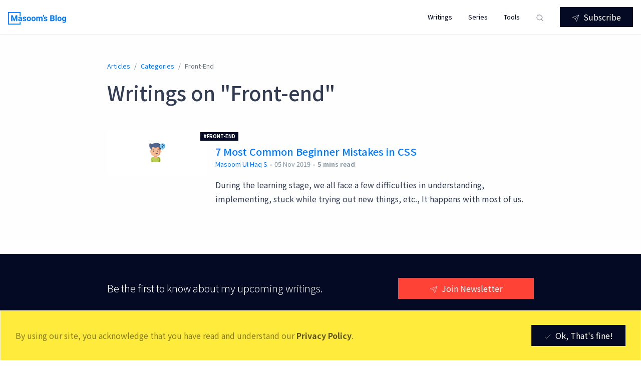

--- FILE ---
content_type: image/svg+xml
request_url: https://masoomulhaq.com/logos/logo.svg
body_size: 3308
content:
<svg width="1026" height="219" viewBox="0 0 1026 219" fill="none" xmlns="http://www.w3.org/2000/svg">
<path d="M82.7031 56.625L109 130.875L135.156 56.625H162.859V159H141.695V131.016L143.805 82.7109L116.172 159H101.688L74.125 82.7812L76.2344 131.016V159H55.1406V56.625H82.7031Z" fill="#007BFF"/>
<path d="M225.891 159C224.953 157.172 224.273 154.898 223.852 152.18C218.93 157.664 212.531 160.406 204.656 160.406C197.203 160.406 191.016 158.25 186.094 153.938C181.219 149.625 178.781 144.188 178.781 137.625C178.781 129.562 181.758 123.375 187.711 119.062C193.711 114.75 202.359 112.57 213.656 112.523H223.008V108.164C223.008 104.648 222.094 101.836 220.266 99.7266C218.484 97.6172 215.648 96.5625 211.758 96.5625C208.336 96.5625 205.641 97.3828 203.672 99.0234C201.75 100.664 200.789 102.914 200.789 105.773H180.469C180.469 101.367 181.828 97.2891 184.547 93.5391C187.266 89.7891 191.109 86.8594 196.078 84.75C201.047 82.5938 206.625 81.5156 212.812 81.5156C222.188 81.5156 229.617 83.8828 235.102 88.6172C240.633 93.3047 243.398 99.9141 243.398 108.445V141.422C243.445 148.641 244.453 154.102 246.422 157.805V159H225.891ZM209.086 144.867C212.086 144.867 214.852 144.211 217.383 142.898C219.914 141.539 221.789 139.734 223.008 137.484V124.406H215.414C205.242 124.406 199.828 127.922 199.172 134.953L199.102 136.148C199.102 138.68 199.992 140.766 201.773 142.406C203.555 144.047 205.992 144.867 209.086 144.867ZM300.211 137.977C300.211 135.492 298.969 133.547 296.484 132.141C294.047 130.688 290.109 129.398 284.672 128.273C266.578 124.477 257.531 116.789 257.531 105.211C257.531 98.4609 260.32 92.8359 265.898 88.3359C271.523 83.7891 278.859 81.5156 287.906 81.5156C297.562 81.5156 305.273 83.7891 311.039 88.3359C316.852 92.8828 319.758 98.7891 319.758 106.055H299.438C299.438 103.148 298.5 100.758 296.625 98.8828C294.75 96.9609 291.82 96 287.836 96C284.414 96 281.766 96.7734 279.891 98.3203C278.016 99.8672 277.078 101.836 277.078 104.227C277.078 106.477 278.133 108.305 280.242 109.711C282.398 111.07 286.008 112.266 291.07 113.297C296.133 114.281 300.398 115.406 303.867 116.672C314.602 120.609 319.969 127.43 319.969 137.133C319.969 144.07 316.992 149.695 311.039 154.008C305.086 158.273 297.398 160.406 287.977 160.406C281.602 160.406 275.93 159.281 270.961 157.031C266.039 154.734 262.172 151.617 259.359 147.68C256.547 143.695 255.141 139.406 255.141 134.812H274.406C274.594 138.422 275.93 141.188 278.414 143.109C280.898 145.031 284.227 145.992 288.398 145.992C292.289 145.992 295.219 145.266 297.188 143.812C299.203 142.312 300.211 140.367 300.211 137.977ZM329.953 120.258C329.953 112.711 331.406 105.984 334.312 100.078C337.219 94.1719 341.391 89.6016 346.828 86.3672C352.312 83.1328 358.664 81.5156 365.883 81.5156C376.148 81.5156 384.516 84.6562 390.984 90.9375C397.5 97.2188 401.133 105.75 401.883 116.531L402.023 121.734C402.023 133.406 398.766 142.781 392.25 149.859C385.734 156.891 376.992 160.406 366.023 160.406C355.055 160.406 346.289 156.891 339.727 149.859C333.211 142.828 329.953 133.266 329.953 121.172V120.258ZM350.273 121.734C350.273 128.953 351.633 134.484 354.352 138.328C357.07 142.125 360.961 144.023 366.023 144.023C370.945 144.023 374.789 142.148 377.555 138.398C380.32 134.602 381.703 128.555 381.703 120.258C381.703 113.18 380.32 107.695 377.555 103.805C374.789 99.9141 370.898 97.9688 365.883 97.9688C360.914 97.9688 357.07 99.9141 354.352 103.805C351.633 107.648 350.273 113.625 350.273 121.734ZM411.375 120.258C411.375 112.711 412.828 105.984 415.734 100.078C418.641 94.1719 422.812 89.6016 428.25 86.3672C433.734 83.1328 440.086 81.5156 447.305 81.5156C457.57 81.5156 465.938 84.6562 472.406 90.9375C478.922 97.2188 482.555 105.75 483.305 116.531L483.445 121.734C483.445 133.406 480.188 142.781 473.672 149.859C467.156 156.891 458.414 160.406 447.445 160.406C436.477 160.406 427.711 156.891 421.148 149.859C414.633 142.828 411.375 133.266 411.375 121.172V120.258ZM431.695 121.734C431.695 128.953 433.055 134.484 435.773 138.328C438.492 142.125 442.383 144.023 447.445 144.023C452.367 144.023 456.211 142.148 458.977 138.398C461.742 134.602 463.125 128.555 463.125 120.258C463.125 113.18 461.742 107.695 458.977 103.805C456.211 99.9141 452.32 97.9688 447.305 97.9688C442.336 97.9688 438.492 99.9141 435.773 103.805C433.055 107.648 431.695 113.625 431.695 121.734ZM515.016 82.9219L515.648 91.4297C521.039 84.8203 528.328 81.5156 537.516 81.5156C547.312 81.5156 554.039 85.3828 557.695 93.1172C563.039 85.3828 570.656 81.5156 580.547 81.5156C588.797 81.5156 594.938 83.9297 598.969 88.7578C603 93.5391 605.016 100.758 605.016 110.414V159H584.625V110.484C584.625 106.172 583.781 103.031 582.094 101.062C580.406 99.0469 577.43 98.0391 573.164 98.0391C567.07 98.0391 562.852 100.945 560.508 106.758L560.578 159H540.258V110.555C540.258 106.148 539.391 102.961 537.656 100.992C535.922 99.0234 532.969 98.0391 528.797 98.0391C523.031 98.0391 518.859 100.43 516.281 105.211V159H495.961V82.9219H515.016ZM618.094 88.0547L608.531 82.5C612.562 76.1719 614.648 69.6328 614.789 62.8828V51H630.961V61.8984C630.961 66.1172 629.789 70.6875 627.445 75.6094C625.102 80.5312 621.984 84.6797 618.094 88.0547ZM670.195 137.977C670.195 135.492 668.953 133.547 666.469 132.141C664.031 130.688 660.094 129.398 654.656 128.273C636.562 124.477 627.516 116.789 627.516 105.211C627.516 98.4609 630.305 92.8359 635.883 88.3359C641.508 83.7891 648.844 81.5156 657.891 81.5156C667.547 81.5156 675.258 83.7891 681.023 88.3359C686.836 92.8828 689.742 98.7891 689.742 106.055H669.422C669.422 103.148 668.484 100.758 666.609 98.8828C664.734 96.9609 661.805 96 657.82 96C654.398 96 651.75 96.7734 649.875 98.3203C648 99.8672 647.062 101.836 647.062 104.227C647.062 106.477 648.117 108.305 650.227 109.711C652.383 111.07 655.992 112.266 661.055 113.297C666.117 114.281 670.383 115.406 673.852 116.672C684.586 120.609 689.953 127.43 689.953 137.133C689.953 144.07 686.977 149.695 681.023 154.008C675.07 158.273 667.383 160.406 657.961 160.406C651.586 160.406 645.914 159.281 640.945 157.031C636.023 154.734 632.156 151.617 629.344 147.68C626.531 143.695 625.125 139.406 625.125 134.812H644.391C644.578 138.422 645.914 141.188 648.398 143.109C650.883 145.031 654.211 145.992 658.383 145.992C662.273 145.992 665.203 145.266 667.172 143.812C669.188 142.312 670.195 140.367 670.195 137.977ZM740.297 159V56.625H776.156C788.578 56.625 798 59.0156 804.422 63.7969C810.844 68.5312 814.055 75.4922 814.055 84.6797C814.055 89.6953 812.766 94.125 810.188 97.9688C807.609 101.766 804.023 104.555 799.43 106.336C804.68 107.648 808.805 110.297 811.805 114.281C814.852 118.266 816.375 123.141 816.375 128.906C816.375 138.75 813.234 146.203 806.953 151.266C800.672 156.328 791.719 158.906 780.094 159H740.297ZM761.391 114.422V142.055H779.461C784.43 142.055 788.297 140.883 791.062 138.539C793.875 136.148 795.281 132.867 795.281 128.695C795.281 119.32 790.43 114.562 780.727 114.422H761.391ZM761.391 99.5156H777C787.641 99.3281 792.961 95.0859 792.961 86.7891C792.961 82.1484 791.602 78.8203 788.883 76.8047C786.211 74.7422 781.969 73.7109 776.156 73.7109H761.391V99.5156ZM852.375 159H831.984V51H852.375V159ZM866.016 120.258C866.016 112.711 867.469 105.984 870.375 100.078C873.281 94.1719 877.453 89.6016 882.891 86.3672C888.375 83.1328 894.727 81.5156 901.945 81.5156C912.211 81.5156 920.578 84.6562 927.047 90.9375C933.562 97.2188 937.195 105.75 937.945 116.531L938.086 121.734C938.086 133.406 934.828 142.781 928.312 149.859C921.797 156.891 913.055 160.406 902.086 160.406C891.117 160.406 882.352 156.891 875.789 149.859C869.273 142.828 866.016 133.266 866.016 121.172V120.258ZM886.336 121.734C886.336 128.953 887.695 134.484 890.414 138.328C893.133 142.125 897.023 144.023 902.086 144.023C907.008 144.023 910.852 142.148 913.617 138.398C916.383 134.602 917.766 128.555 917.766 120.258C917.766 113.18 916.383 107.695 913.617 103.805C910.852 99.9141 906.961 97.9688 901.945 97.9688C896.977 97.9688 893.133 99.9141 890.414 103.805C887.695 107.648 886.336 113.625 886.336 121.734ZM947.648 120.398C947.648 108.727 950.414 99.3281 955.945 92.2031C961.523 85.0781 969.023 81.5156 978.445 81.5156C986.789 81.5156 993.281 84.375 997.922 90.0938L998.766 82.9219H1017.19V156.469C1017.19 163.125 1015.66 168.914 1012.62 173.836C1009.62 178.758 1005.38 182.508 999.891 185.086C994.406 187.664 987.984 188.953 980.625 188.953C975.047 188.953 969.609 187.828 964.312 185.578C959.016 183.375 955.008 180.516 952.289 177L961.289 164.625C966.352 170.297 972.492 173.133 979.711 173.133C985.102 173.133 989.297 171.68 992.297 168.773C995.297 165.914 996.797 161.836 996.797 156.539V152.461C992.109 157.758 985.945 160.406 978.305 160.406C969.164 160.406 961.758 156.844 956.086 149.719C950.461 142.547 947.648 133.055 947.648 121.242V120.398ZM967.969 121.875C967.969 128.766 969.352 134.18 972.117 138.117C974.883 142.008 978.68 143.953 983.508 143.953C989.695 143.953 994.125 141.633 996.797 136.992V105C994.078 100.359 989.695 98.0391 983.648 98.0391C978.773 98.0391 974.93 100.031 972.117 104.016C969.352 108 967.969 113.953 967.969 121.875Z" fill="#007BFF"/>
<path fill-rule="evenodd" clip-rule="evenodd" d="M8 0H0V8V211V219H8H211H219V211V177H203V203H16V16H203V70H219V8V0H211H8Z" fill="#007BFF"/>
</svg>
